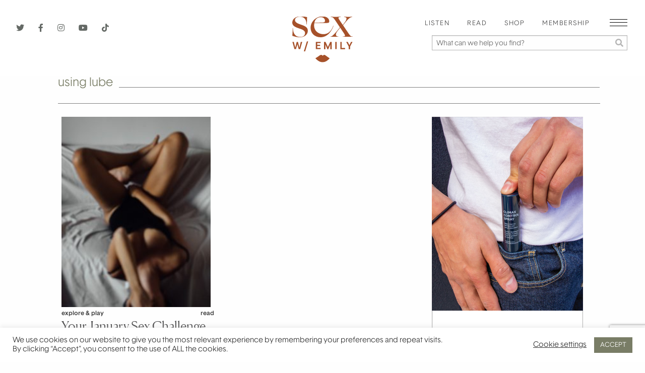

--- FILE ---
content_type: text/html; charset=utf-8
request_url: https://www.google.com/recaptcha/api2/anchor?ar=1&k=6LdyXmApAAAAAJxytgEZZ3D3fqfW41y-KIQeVVjh&co=aHR0cHM6Ly9zZXh3aXRoZW1pbHkuY29tOjQ0Mw..&hl=en&v=PoyoqOPhxBO7pBk68S4YbpHZ&size=invisible&anchor-ms=20000&execute-ms=30000&cb=frhwl13skn62
body_size: 48967
content:
<!DOCTYPE HTML><html dir="ltr" lang="en"><head><meta http-equiv="Content-Type" content="text/html; charset=UTF-8">
<meta http-equiv="X-UA-Compatible" content="IE=edge">
<title>reCAPTCHA</title>
<style type="text/css">
/* cyrillic-ext */
@font-face {
  font-family: 'Roboto';
  font-style: normal;
  font-weight: 400;
  font-stretch: 100%;
  src: url(//fonts.gstatic.com/s/roboto/v48/KFO7CnqEu92Fr1ME7kSn66aGLdTylUAMa3GUBHMdazTgWw.woff2) format('woff2');
  unicode-range: U+0460-052F, U+1C80-1C8A, U+20B4, U+2DE0-2DFF, U+A640-A69F, U+FE2E-FE2F;
}
/* cyrillic */
@font-face {
  font-family: 'Roboto';
  font-style: normal;
  font-weight: 400;
  font-stretch: 100%;
  src: url(//fonts.gstatic.com/s/roboto/v48/KFO7CnqEu92Fr1ME7kSn66aGLdTylUAMa3iUBHMdazTgWw.woff2) format('woff2');
  unicode-range: U+0301, U+0400-045F, U+0490-0491, U+04B0-04B1, U+2116;
}
/* greek-ext */
@font-face {
  font-family: 'Roboto';
  font-style: normal;
  font-weight: 400;
  font-stretch: 100%;
  src: url(//fonts.gstatic.com/s/roboto/v48/KFO7CnqEu92Fr1ME7kSn66aGLdTylUAMa3CUBHMdazTgWw.woff2) format('woff2');
  unicode-range: U+1F00-1FFF;
}
/* greek */
@font-face {
  font-family: 'Roboto';
  font-style: normal;
  font-weight: 400;
  font-stretch: 100%;
  src: url(//fonts.gstatic.com/s/roboto/v48/KFO7CnqEu92Fr1ME7kSn66aGLdTylUAMa3-UBHMdazTgWw.woff2) format('woff2');
  unicode-range: U+0370-0377, U+037A-037F, U+0384-038A, U+038C, U+038E-03A1, U+03A3-03FF;
}
/* math */
@font-face {
  font-family: 'Roboto';
  font-style: normal;
  font-weight: 400;
  font-stretch: 100%;
  src: url(//fonts.gstatic.com/s/roboto/v48/KFO7CnqEu92Fr1ME7kSn66aGLdTylUAMawCUBHMdazTgWw.woff2) format('woff2');
  unicode-range: U+0302-0303, U+0305, U+0307-0308, U+0310, U+0312, U+0315, U+031A, U+0326-0327, U+032C, U+032F-0330, U+0332-0333, U+0338, U+033A, U+0346, U+034D, U+0391-03A1, U+03A3-03A9, U+03B1-03C9, U+03D1, U+03D5-03D6, U+03F0-03F1, U+03F4-03F5, U+2016-2017, U+2034-2038, U+203C, U+2040, U+2043, U+2047, U+2050, U+2057, U+205F, U+2070-2071, U+2074-208E, U+2090-209C, U+20D0-20DC, U+20E1, U+20E5-20EF, U+2100-2112, U+2114-2115, U+2117-2121, U+2123-214F, U+2190, U+2192, U+2194-21AE, U+21B0-21E5, U+21F1-21F2, U+21F4-2211, U+2213-2214, U+2216-22FF, U+2308-230B, U+2310, U+2319, U+231C-2321, U+2336-237A, U+237C, U+2395, U+239B-23B7, U+23D0, U+23DC-23E1, U+2474-2475, U+25AF, U+25B3, U+25B7, U+25BD, U+25C1, U+25CA, U+25CC, U+25FB, U+266D-266F, U+27C0-27FF, U+2900-2AFF, U+2B0E-2B11, U+2B30-2B4C, U+2BFE, U+3030, U+FF5B, U+FF5D, U+1D400-1D7FF, U+1EE00-1EEFF;
}
/* symbols */
@font-face {
  font-family: 'Roboto';
  font-style: normal;
  font-weight: 400;
  font-stretch: 100%;
  src: url(//fonts.gstatic.com/s/roboto/v48/KFO7CnqEu92Fr1ME7kSn66aGLdTylUAMaxKUBHMdazTgWw.woff2) format('woff2');
  unicode-range: U+0001-000C, U+000E-001F, U+007F-009F, U+20DD-20E0, U+20E2-20E4, U+2150-218F, U+2190, U+2192, U+2194-2199, U+21AF, U+21E6-21F0, U+21F3, U+2218-2219, U+2299, U+22C4-22C6, U+2300-243F, U+2440-244A, U+2460-24FF, U+25A0-27BF, U+2800-28FF, U+2921-2922, U+2981, U+29BF, U+29EB, U+2B00-2BFF, U+4DC0-4DFF, U+FFF9-FFFB, U+10140-1018E, U+10190-1019C, U+101A0, U+101D0-101FD, U+102E0-102FB, U+10E60-10E7E, U+1D2C0-1D2D3, U+1D2E0-1D37F, U+1F000-1F0FF, U+1F100-1F1AD, U+1F1E6-1F1FF, U+1F30D-1F30F, U+1F315, U+1F31C, U+1F31E, U+1F320-1F32C, U+1F336, U+1F378, U+1F37D, U+1F382, U+1F393-1F39F, U+1F3A7-1F3A8, U+1F3AC-1F3AF, U+1F3C2, U+1F3C4-1F3C6, U+1F3CA-1F3CE, U+1F3D4-1F3E0, U+1F3ED, U+1F3F1-1F3F3, U+1F3F5-1F3F7, U+1F408, U+1F415, U+1F41F, U+1F426, U+1F43F, U+1F441-1F442, U+1F444, U+1F446-1F449, U+1F44C-1F44E, U+1F453, U+1F46A, U+1F47D, U+1F4A3, U+1F4B0, U+1F4B3, U+1F4B9, U+1F4BB, U+1F4BF, U+1F4C8-1F4CB, U+1F4D6, U+1F4DA, U+1F4DF, U+1F4E3-1F4E6, U+1F4EA-1F4ED, U+1F4F7, U+1F4F9-1F4FB, U+1F4FD-1F4FE, U+1F503, U+1F507-1F50B, U+1F50D, U+1F512-1F513, U+1F53E-1F54A, U+1F54F-1F5FA, U+1F610, U+1F650-1F67F, U+1F687, U+1F68D, U+1F691, U+1F694, U+1F698, U+1F6AD, U+1F6B2, U+1F6B9-1F6BA, U+1F6BC, U+1F6C6-1F6CF, U+1F6D3-1F6D7, U+1F6E0-1F6EA, U+1F6F0-1F6F3, U+1F6F7-1F6FC, U+1F700-1F7FF, U+1F800-1F80B, U+1F810-1F847, U+1F850-1F859, U+1F860-1F887, U+1F890-1F8AD, U+1F8B0-1F8BB, U+1F8C0-1F8C1, U+1F900-1F90B, U+1F93B, U+1F946, U+1F984, U+1F996, U+1F9E9, U+1FA00-1FA6F, U+1FA70-1FA7C, U+1FA80-1FA89, U+1FA8F-1FAC6, U+1FACE-1FADC, U+1FADF-1FAE9, U+1FAF0-1FAF8, U+1FB00-1FBFF;
}
/* vietnamese */
@font-face {
  font-family: 'Roboto';
  font-style: normal;
  font-weight: 400;
  font-stretch: 100%;
  src: url(//fonts.gstatic.com/s/roboto/v48/KFO7CnqEu92Fr1ME7kSn66aGLdTylUAMa3OUBHMdazTgWw.woff2) format('woff2');
  unicode-range: U+0102-0103, U+0110-0111, U+0128-0129, U+0168-0169, U+01A0-01A1, U+01AF-01B0, U+0300-0301, U+0303-0304, U+0308-0309, U+0323, U+0329, U+1EA0-1EF9, U+20AB;
}
/* latin-ext */
@font-face {
  font-family: 'Roboto';
  font-style: normal;
  font-weight: 400;
  font-stretch: 100%;
  src: url(//fonts.gstatic.com/s/roboto/v48/KFO7CnqEu92Fr1ME7kSn66aGLdTylUAMa3KUBHMdazTgWw.woff2) format('woff2');
  unicode-range: U+0100-02BA, U+02BD-02C5, U+02C7-02CC, U+02CE-02D7, U+02DD-02FF, U+0304, U+0308, U+0329, U+1D00-1DBF, U+1E00-1E9F, U+1EF2-1EFF, U+2020, U+20A0-20AB, U+20AD-20C0, U+2113, U+2C60-2C7F, U+A720-A7FF;
}
/* latin */
@font-face {
  font-family: 'Roboto';
  font-style: normal;
  font-weight: 400;
  font-stretch: 100%;
  src: url(//fonts.gstatic.com/s/roboto/v48/KFO7CnqEu92Fr1ME7kSn66aGLdTylUAMa3yUBHMdazQ.woff2) format('woff2');
  unicode-range: U+0000-00FF, U+0131, U+0152-0153, U+02BB-02BC, U+02C6, U+02DA, U+02DC, U+0304, U+0308, U+0329, U+2000-206F, U+20AC, U+2122, U+2191, U+2193, U+2212, U+2215, U+FEFF, U+FFFD;
}
/* cyrillic-ext */
@font-face {
  font-family: 'Roboto';
  font-style: normal;
  font-weight: 500;
  font-stretch: 100%;
  src: url(//fonts.gstatic.com/s/roboto/v48/KFO7CnqEu92Fr1ME7kSn66aGLdTylUAMa3GUBHMdazTgWw.woff2) format('woff2');
  unicode-range: U+0460-052F, U+1C80-1C8A, U+20B4, U+2DE0-2DFF, U+A640-A69F, U+FE2E-FE2F;
}
/* cyrillic */
@font-face {
  font-family: 'Roboto';
  font-style: normal;
  font-weight: 500;
  font-stretch: 100%;
  src: url(//fonts.gstatic.com/s/roboto/v48/KFO7CnqEu92Fr1ME7kSn66aGLdTylUAMa3iUBHMdazTgWw.woff2) format('woff2');
  unicode-range: U+0301, U+0400-045F, U+0490-0491, U+04B0-04B1, U+2116;
}
/* greek-ext */
@font-face {
  font-family: 'Roboto';
  font-style: normal;
  font-weight: 500;
  font-stretch: 100%;
  src: url(//fonts.gstatic.com/s/roboto/v48/KFO7CnqEu92Fr1ME7kSn66aGLdTylUAMa3CUBHMdazTgWw.woff2) format('woff2');
  unicode-range: U+1F00-1FFF;
}
/* greek */
@font-face {
  font-family: 'Roboto';
  font-style: normal;
  font-weight: 500;
  font-stretch: 100%;
  src: url(//fonts.gstatic.com/s/roboto/v48/KFO7CnqEu92Fr1ME7kSn66aGLdTylUAMa3-UBHMdazTgWw.woff2) format('woff2');
  unicode-range: U+0370-0377, U+037A-037F, U+0384-038A, U+038C, U+038E-03A1, U+03A3-03FF;
}
/* math */
@font-face {
  font-family: 'Roboto';
  font-style: normal;
  font-weight: 500;
  font-stretch: 100%;
  src: url(//fonts.gstatic.com/s/roboto/v48/KFO7CnqEu92Fr1ME7kSn66aGLdTylUAMawCUBHMdazTgWw.woff2) format('woff2');
  unicode-range: U+0302-0303, U+0305, U+0307-0308, U+0310, U+0312, U+0315, U+031A, U+0326-0327, U+032C, U+032F-0330, U+0332-0333, U+0338, U+033A, U+0346, U+034D, U+0391-03A1, U+03A3-03A9, U+03B1-03C9, U+03D1, U+03D5-03D6, U+03F0-03F1, U+03F4-03F5, U+2016-2017, U+2034-2038, U+203C, U+2040, U+2043, U+2047, U+2050, U+2057, U+205F, U+2070-2071, U+2074-208E, U+2090-209C, U+20D0-20DC, U+20E1, U+20E5-20EF, U+2100-2112, U+2114-2115, U+2117-2121, U+2123-214F, U+2190, U+2192, U+2194-21AE, U+21B0-21E5, U+21F1-21F2, U+21F4-2211, U+2213-2214, U+2216-22FF, U+2308-230B, U+2310, U+2319, U+231C-2321, U+2336-237A, U+237C, U+2395, U+239B-23B7, U+23D0, U+23DC-23E1, U+2474-2475, U+25AF, U+25B3, U+25B7, U+25BD, U+25C1, U+25CA, U+25CC, U+25FB, U+266D-266F, U+27C0-27FF, U+2900-2AFF, U+2B0E-2B11, U+2B30-2B4C, U+2BFE, U+3030, U+FF5B, U+FF5D, U+1D400-1D7FF, U+1EE00-1EEFF;
}
/* symbols */
@font-face {
  font-family: 'Roboto';
  font-style: normal;
  font-weight: 500;
  font-stretch: 100%;
  src: url(//fonts.gstatic.com/s/roboto/v48/KFO7CnqEu92Fr1ME7kSn66aGLdTylUAMaxKUBHMdazTgWw.woff2) format('woff2');
  unicode-range: U+0001-000C, U+000E-001F, U+007F-009F, U+20DD-20E0, U+20E2-20E4, U+2150-218F, U+2190, U+2192, U+2194-2199, U+21AF, U+21E6-21F0, U+21F3, U+2218-2219, U+2299, U+22C4-22C6, U+2300-243F, U+2440-244A, U+2460-24FF, U+25A0-27BF, U+2800-28FF, U+2921-2922, U+2981, U+29BF, U+29EB, U+2B00-2BFF, U+4DC0-4DFF, U+FFF9-FFFB, U+10140-1018E, U+10190-1019C, U+101A0, U+101D0-101FD, U+102E0-102FB, U+10E60-10E7E, U+1D2C0-1D2D3, U+1D2E0-1D37F, U+1F000-1F0FF, U+1F100-1F1AD, U+1F1E6-1F1FF, U+1F30D-1F30F, U+1F315, U+1F31C, U+1F31E, U+1F320-1F32C, U+1F336, U+1F378, U+1F37D, U+1F382, U+1F393-1F39F, U+1F3A7-1F3A8, U+1F3AC-1F3AF, U+1F3C2, U+1F3C4-1F3C6, U+1F3CA-1F3CE, U+1F3D4-1F3E0, U+1F3ED, U+1F3F1-1F3F3, U+1F3F5-1F3F7, U+1F408, U+1F415, U+1F41F, U+1F426, U+1F43F, U+1F441-1F442, U+1F444, U+1F446-1F449, U+1F44C-1F44E, U+1F453, U+1F46A, U+1F47D, U+1F4A3, U+1F4B0, U+1F4B3, U+1F4B9, U+1F4BB, U+1F4BF, U+1F4C8-1F4CB, U+1F4D6, U+1F4DA, U+1F4DF, U+1F4E3-1F4E6, U+1F4EA-1F4ED, U+1F4F7, U+1F4F9-1F4FB, U+1F4FD-1F4FE, U+1F503, U+1F507-1F50B, U+1F50D, U+1F512-1F513, U+1F53E-1F54A, U+1F54F-1F5FA, U+1F610, U+1F650-1F67F, U+1F687, U+1F68D, U+1F691, U+1F694, U+1F698, U+1F6AD, U+1F6B2, U+1F6B9-1F6BA, U+1F6BC, U+1F6C6-1F6CF, U+1F6D3-1F6D7, U+1F6E0-1F6EA, U+1F6F0-1F6F3, U+1F6F7-1F6FC, U+1F700-1F7FF, U+1F800-1F80B, U+1F810-1F847, U+1F850-1F859, U+1F860-1F887, U+1F890-1F8AD, U+1F8B0-1F8BB, U+1F8C0-1F8C1, U+1F900-1F90B, U+1F93B, U+1F946, U+1F984, U+1F996, U+1F9E9, U+1FA00-1FA6F, U+1FA70-1FA7C, U+1FA80-1FA89, U+1FA8F-1FAC6, U+1FACE-1FADC, U+1FADF-1FAE9, U+1FAF0-1FAF8, U+1FB00-1FBFF;
}
/* vietnamese */
@font-face {
  font-family: 'Roboto';
  font-style: normal;
  font-weight: 500;
  font-stretch: 100%;
  src: url(//fonts.gstatic.com/s/roboto/v48/KFO7CnqEu92Fr1ME7kSn66aGLdTylUAMa3OUBHMdazTgWw.woff2) format('woff2');
  unicode-range: U+0102-0103, U+0110-0111, U+0128-0129, U+0168-0169, U+01A0-01A1, U+01AF-01B0, U+0300-0301, U+0303-0304, U+0308-0309, U+0323, U+0329, U+1EA0-1EF9, U+20AB;
}
/* latin-ext */
@font-face {
  font-family: 'Roboto';
  font-style: normal;
  font-weight: 500;
  font-stretch: 100%;
  src: url(//fonts.gstatic.com/s/roboto/v48/KFO7CnqEu92Fr1ME7kSn66aGLdTylUAMa3KUBHMdazTgWw.woff2) format('woff2');
  unicode-range: U+0100-02BA, U+02BD-02C5, U+02C7-02CC, U+02CE-02D7, U+02DD-02FF, U+0304, U+0308, U+0329, U+1D00-1DBF, U+1E00-1E9F, U+1EF2-1EFF, U+2020, U+20A0-20AB, U+20AD-20C0, U+2113, U+2C60-2C7F, U+A720-A7FF;
}
/* latin */
@font-face {
  font-family: 'Roboto';
  font-style: normal;
  font-weight: 500;
  font-stretch: 100%;
  src: url(//fonts.gstatic.com/s/roboto/v48/KFO7CnqEu92Fr1ME7kSn66aGLdTylUAMa3yUBHMdazQ.woff2) format('woff2');
  unicode-range: U+0000-00FF, U+0131, U+0152-0153, U+02BB-02BC, U+02C6, U+02DA, U+02DC, U+0304, U+0308, U+0329, U+2000-206F, U+20AC, U+2122, U+2191, U+2193, U+2212, U+2215, U+FEFF, U+FFFD;
}
/* cyrillic-ext */
@font-face {
  font-family: 'Roboto';
  font-style: normal;
  font-weight: 900;
  font-stretch: 100%;
  src: url(//fonts.gstatic.com/s/roboto/v48/KFO7CnqEu92Fr1ME7kSn66aGLdTylUAMa3GUBHMdazTgWw.woff2) format('woff2');
  unicode-range: U+0460-052F, U+1C80-1C8A, U+20B4, U+2DE0-2DFF, U+A640-A69F, U+FE2E-FE2F;
}
/* cyrillic */
@font-face {
  font-family: 'Roboto';
  font-style: normal;
  font-weight: 900;
  font-stretch: 100%;
  src: url(//fonts.gstatic.com/s/roboto/v48/KFO7CnqEu92Fr1ME7kSn66aGLdTylUAMa3iUBHMdazTgWw.woff2) format('woff2');
  unicode-range: U+0301, U+0400-045F, U+0490-0491, U+04B0-04B1, U+2116;
}
/* greek-ext */
@font-face {
  font-family: 'Roboto';
  font-style: normal;
  font-weight: 900;
  font-stretch: 100%;
  src: url(//fonts.gstatic.com/s/roboto/v48/KFO7CnqEu92Fr1ME7kSn66aGLdTylUAMa3CUBHMdazTgWw.woff2) format('woff2');
  unicode-range: U+1F00-1FFF;
}
/* greek */
@font-face {
  font-family: 'Roboto';
  font-style: normal;
  font-weight: 900;
  font-stretch: 100%;
  src: url(//fonts.gstatic.com/s/roboto/v48/KFO7CnqEu92Fr1ME7kSn66aGLdTylUAMa3-UBHMdazTgWw.woff2) format('woff2');
  unicode-range: U+0370-0377, U+037A-037F, U+0384-038A, U+038C, U+038E-03A1, U+03A3-03FF;
}
/* math */
@font-face {
  font-family: 'Roboto';
  font-style: normal;
  font-weight: 900;
  font-stretch: 100%;
  src: url(//fonts.gstatic.com/s/roboto/v48/KFO7CnqEu92Fr1ME7kSn66aGLdTylUAMawCUBHMdazTgWw.woff2) format('woff2');
  unicode-range: U+0302-0303, U+0305, U+0307-0308, U+0310, U+0312, U+0315, U+031A, U+0326-0327, U+032C, U+032F-0330, U+0332-0333, U+0338, U+033A, U+0346, U+034D, U+0391-03A1, U+03A3-03A9, U+03B1-03C9, U+03D1, U+03D5-03D6, U+03F0-03F1, U+03F4-03F5, U+2016-2017, U+2034-2038, U+203C, U+2040, U+2043, U+2047, U+2050, U+2057, U+205F, U+2070-2071, U+2074-208E, U+2090-209C, U+20D0-20DC, U+20E1, U+20E5-20EF, U+2100-2112, U+2114-2115, U+2117-2121, U+2123-214F, U+2190, U+2192, U+2194-21AE, U+21B0-21E5, U+21F1-21F2, U+21F4-2211, U+2213-2214, U+2216-22FF, U+2308-230B, U+2310, U+2319, U+231C-2321, U+2336-237A, U+237C, U+2395, U+239B-23B7, U+23D0, U+23DC-23E1, U+2474-2475, U+25AF, U+25B3, U+25B7, U+25BD, U+25C1, U+25CA, U+25CC, U+25FB, U+266D-266F, U+27C0-27FF, U+2900-2AFF, U+2B0E-2B11, U+2B30-2B4C, U+2BFE, U+3030, U+FF5B, U+FF5D, U+1D400-1D7FF, U+1EE00-1EEFF;
}
/* symbols */
@font-face {
  font-family: 'Roboto';
  font-style: normal;
  font-weight: 900;
  font-stretch: 100%;
  src: url(//fonts.gstatic.com/s/roboto/v48/KFO7CnqEu92Fr1ME7kSn66aGLdTylUAMaxKUBHMdazTgWw.woff2) format('woff2');
  unicode-range: U+0001-000C, U+000E-001F, U+007F-009F, U+20DD-20E0, U+20E2-20E4, U+2150-218F, U+2190, U+2192, U+2194-2199, U+21AF, U+21E6-21F0, U+21F3, U+2218-2219, U+2299, U+22C4-22C6, U+2300-243F, U+2440-244A, U+2460-24FF, U+25A0-27BF, U+2800-28FF, U+2921-2922, U+2981, U+29BF, U+29EB, U+2B00-2BFF, U+4DC0-4DFF, U+FFF9-FFFB, U+10140-1018E, U+10190-1019C, U+101A0, U+101D0-101FD, U+102E0-102FB, U+10E60-10E7E, U+1D2C0-1D2D3, U+1D2E0-1D37F, U+1F000-1F0FF, U+1F100-1F1AD, U+1F1E6-1F1FF, U+1F30D-1F30F, U+1F315, U+1F31C, U+1F31E, U+1F320-1F32C, U+1F336, U+1F378, U+1F37D, U+1F382, U+1F393-1F39F, U+1F3A7-1F3A8, U+1F3AC-1F3AF, U+1F3C2, U+1F3C4-1F3C6, U+1F3CA-1F3CE, U+1F3D4-1F3E0, U+1F3ED, U+1F3F1-1F3F3, U+1F3F5-1F3F7, U+1F408, U+1F415, U+1F41F, U+1F426, U+1F43F, U+1F441-1F442, U+1F444, U+1F446-1F449, U+1F44C-1F44E, U+1F453, U+1F46A, U+1F47D, U+1F4A3, U+1F4B0, U+1F4B3, U+1F4B9, U+1F4BB, U+1F4BF, U+1F4C8-1F4CB, U+1F4D6, U+1F4DA, U+1F4DF, U+1F4E3-1F4E6, U+1F4EA-1F4ED, U+1F4F7, U+1F4F9-1F4FB, U+1F4FD-1F4FE, U+1F503, U+1F507-1F50B, U+1F50D, U+1F512-1F513, U+1F53E-1F54A, U+1F54F-1F5FA, U+1F610, U+1F650-1F67F, U+1F687, U+1F68D, U+1F691, U+1F694, U+1F698, U+1F6AD, U+1F6B2, U+1F6B9-1F6BA, U+1F6BC, U+1F6C6-1F6CF, U+1F6D3-1F6D7, U+1F6E0-1F6EA, U+1F6F0-1F6F3, U+1F6F7-1F6FC, U+1F700-1F7FF, U+1F800-1F80B, U+1F810-1F847, U+1F850-1F859, U+1F860-1F887, U+1F890-1F8AD, U+1F8B0-1F8BB, U+1F8C0-1F8C1, U+1F900-1F90B, U+1F93B, U+1F946, U+1F984, U+1F996, U+1F9E9, U+1FA00-1FA6F, U+1FA70-1FA7C, U+1FA80-1FA89, U+1FA8F-1FAC6, U+1FACE-1FADC, U+1FADF-1FAE9, U+1FAF0-1FAF8, U+1FB00-1FBFF;
}
/* vietnamese */
@font-face {
  font-family: 'Roboto';
  font-style: normal;
  font-weight: 900;
  font-stretch: 100%;
  src: url(//fonts.gstatic.com/s/roboto/v48/KFO7CnqEu92Fr1ME7kSn66aGLdTylUAMa3OUBHMdazTgWw.woff2) format('woff2');
  unicode-range: U+0102-0103, U+0110-0111, U+0128-0129, U+0168-0169, U+01A0-01A1, U+01AF-01B0, U+0300-0301, U+0303-0304, U+0308-0309, U+0323, U+0329, U+1EA0-1EF9, U+20AB;
}
/* latin-ext */
@font-face {
  font-family: 'Roboto';
  font-style: normal;
  font-weight: 900;
  font-stretch: 100%;
  src: url(//fonts.gstatic.com/s/roboto/v48/KFO7CnqEu92Fr1ME7kSn66aGLdTylUAMa3KUBHMdazTgWw.woff2) format('woff2');
  unicode-range: U+0100-02BA, U+02BD-02C5, U+02C7-02CC, U+02CE-02D7, U+02DD-02FF, U+0304, U+0308, U+0329, U+1D00-1DBF, U+1E00-1E9F, U+1EF2-1EFF, U+2020, U+20A0-20AB, U+20AD-20C0, U+2113, U+2C60-2C7F, U+A720-A7FF;
}
/* latin */
@font-face {
  font-family: 'Roboto';
  font-style: normal;
  font-weight: 900;
  font-stretch: 100%;
  src: url(//fonts.gstatic.com/s/roboto/v48/KFO7CnqEu92Fr1ME7kSn66aGLdTylUAMa3yUBHMdazQ.woff2) format('woff2');
  unicode-range: U+0000-00FF, U+0131, U+0152-0153, U+02BB-02BC, U+02C6, U+02DA, U+02DC, U+0304, U+0308, U+0329, U+2000-206F, U+20AC, U+2122, U+2191, U+2193, U+2212, U+2215, U+FEFF, U+FFFD;
}

</style>
<link rel="stylesheet" type="text/css" href="https://www.gstatic.com/recaptcha/releases/PoyoqOPhxBO7pBk68S4YbpHZ/styles__ltr.css">
<script nonce="_fxlBxWTgge2VAzjBMSSkQ" type="text/javascript">window['__recaptcha_api'] = 'https://www.google.com/recaptcha/api2/';</script>
<script type="text/javascript" src="https://www.gstatic.com/recaptcha/releases/PoyoqOPhxBO7pBk68S4YbpHZ/recaptcha__en.js" nonce="_fxlBxWTgge2VAzjBMSSkQ">
      
    </script></head>
<body><div id="rc-anchor-alert" class="rc-anchor-alert"></div>
<input type="hidden" id="recaptcha-token" value="[base64]">
<script type="text/javascript" nonce="_fxlBxWTgge2VAzjBMSSkQ">
      recaptcha.anchor.Main.init("[\x22ainput\x22,[\x22bgdata\x22,\x22\x22,\[base64]/[base64]/bmV3IFpbdF0obVswXSk6Sz09Mj9uZXcgWlt0XShtWzBdLG1bMV0pOks9PTM/bmV3IFpbdF0obVswXSxtWzFdLG1bMl0pOks9PTQ/[base64]/[base64]/[base64]/[base64]/[base64]/[base64]/[base64]/[base64]/[base64]/[base64]/[base64]/[base64]/[base64]/[base64]\\u003d\\u003d\x22,\[base64]\\u003d\\u003d\x22,\[base64]/[base64]/w4fDm8KEwqvChEZ4wrsvBsKSw5IVwrxBwpzCsj7DnsOAfgXCqMORe33Du8OUfVpuEMOYacK9wpHCrMOSw4/DhU4yP07DocKawr16wpvDlW7Cp8K+w5DDucOtwqMRw6jDvsKaTDPDiQhVNyHDqglbw4pRHGnDozvCgcKgezHDi8KtwpQXHzBHC8OeK8KJw53DpMK7wrPCtmw5VkLCrsOEO8KPwrNZe3LCj8KgwqvDsxAbRBjDncOHRsKNwqrCuTFOwrp4wp7CsMONZMOsw4/CuGTCiTEJw6DDmBxqwr3DhcK/wrDCncKqSsOgwpzCmkTCkFrCn2F1w4PDjnrCjMKuAnY4QMOgw5DDuxh9NSXDm8O+HMKRwpvDhyTDjcO7K8OUPmJVRcOiR8OgbCMYXsOcH8KQwoHCiMK7wrHDvQROw7RHw6/DhMO5OMKfdcKuDcOOKMOeZ8K7w4DDvX3CgmfDqm5uK8KMw5zCk8Obwo7Du8KwTcOTwoPDt3IRNjrCuw3DmxNCE8KSw5bDiyrDt3YVPMO1wqtbwq12UhbChEs5csKewp3Ci8Oqw4Fae8KVPcK4w7xAwoc/wqHDs8KQwo0NeXbCocKowrI0woMSEcOhZMKxw53DshErSsOAGcKiw5DDhsOBRCxUw5PDjSbDjTXCnS9OBEMaOgbDj8OSMxQDwrHChF3Ci2zCjMKmworDpMK6bT/CsAvChDNedmvCqWHCsAbCrMOILQ/DtcKOw47DpXBXw5tBw6LCgBTChcKCL8OSw4jDssOuwqPCqgVZw47DuA1/w5rCtsOQwoLCml1iwoHCrW/CrcKMB8K6wpHCnV8FwqheaHrCl8KlwpocwrdcSXVyw5DDqFtxwpsiw5LDgiISESlLw7oawr3CvlwQw5x/w5LDmg3Ds8OPEsObw6vDt8KJUsOew5UBe8KwwrIqwqIxw7jDlMOYHy4IwprCssOVwq0+w4DCg1bDuMK5GB7Dti91w6PChMK3w4puw7ZoQcKvRzx5AFhNdsKnRMKiwr1PfzHCnMKNWV/CssOLwrjCq8KEw48pZsKdAMORI8OKamQUw7kJN3vCqsKQw6wlw6M3WxRhwqnDsT7DkcOFw79rw78zEcKGKsKXwqIBw4BSwrbDsCjDksKsbj5awpvDhxbChD3DmA/DpkPDnznCkcOIwodgUsOsfXB7FcKPYsKXGmxVFC/CpRbDgsKNw7fCsyp6wpwSViAuw6xLwpt8wpjCqFrCnGxBw7MuZk3CtsKZw4rCncOXHmx3W8KLAnsswq15acOMRsKsU8K2woR0w7DDp8K1w6MMw4pdfMKkw7DConXDgh5Nw7rChsOAZMKBwoVCJ03CojTCn8K2HsOQCMK3ATHDpFI9IcKzw63ClsOBwrh0w5/CpsKTJcOOZ1tZJsKzPSZFW3DCk8K9w6Y2wpzDmCLDtsKOU8K5w586asKTw47CgsK+RCfDvnrCo8KgXcOzw4/CrA/CoREKDMOkdcKUwr/[base64]/CgUTDq8Kef3hwWsOyTVZVw5vDgMO6w7rDoTZ8wrQ8w4ZIwrbDkMKnQmgfw5zDh8Oce8OFw4BIKD/CusOCLypZw4pdQsKswq3DgmbClHXCsMKbB0XDkcOXw5HDlsOENUTCscOGw7cWRmnCo8KGwrh7wrbCrHtQYHfDuyzClsOoWS/CocK/B15RF8OzAMKnK8Otwpouw4rCtQ5xHsKNFcOaEcKmNMODYxTCgWfCgm/DtcKgLsOwOcKfw4dNX8KkTsOawpoLwqk+KHQbTMOUXwjCp8KGwqPDnMKow6jCksO7GcKpSMO0XMOkFcOqwr52wrLCmgzCsE9KTV7ChsKzSVjDiCIgWErDsUMuwqMpJ8KDfV/CpQdEwrEFwr3CkifDjcOZw7Zmw4Qnw7YTWR/DlcOwwq9sd2xHwpbChybChcOKCsOTU8OUwrDCtzxDNwNDdB/CtXTDtw7Dk2PDgXkIZyEfZMKrFBXCvE/CsTXDoMKpw5HDgsOvCsKOwpouEMOtGsOiwonCpUjChzZBFMK7wpcxKkBlTkoNOMOoYGTDhcOew7EBw7ZvwqVfLCfDrTXCr8OMw7bCj3Q7w6PCrQ1Vw63Dnz7DiSYdHRLDuMK1w4bCmMKRwot4w7vDtxLCksOnw7LChD/CggLDtcOSUx0zOcOAwpx8wpPDi1p7w65+wq1sHcKUw7UVbXzCg8KOwoNFwqMOScOqPcKNwrVnwpccw69Yw4zCnCLCr8OVU1LDhCBKw5jCmMOEw5RYLjvDksKmwrVww5RRXj3Cv0pew4bDh2IOw7Buw5rCpUzDvMKEYEI4wrEVwpk6acOhw757wo/[base64]/DrhlXXRvDgCQpw4Nuwro6KwctBVTDiMOPwrR4a8OADEBQNsKNcWJcwqYqw4DDq1dRQzfDowPDnsKaN8KowqXCqGlvYsOnwpFcbcKIOijDhH0NP2lUK1/Cq8KYwoXDt8KdwpzDr8OJRsKBAkkfwqfCpUBjwqoYf8KRZVvCg8KXwo3Cq8O9w5bDlMOkNMKUHcOZw6TCm23CgMKYw6p0Sltqw4TDqsOPa8OLFsKTB8K9wpwjFkw0Eg5OY2nDvzfDqn7Ci8Kuwq/CgUTDjMO2ZcOWYcORGWs2wqgpQ1kvwqFKw67ClsOAwoVbZXfDlcOEw4zCvmvDqsOtwqRpQMOcwqJrC8OsdyLCuylmwqp3Zn7DuCzCtS/[base64]/Dl8Onw7bCvMOXw7bCncOwwprDrT/Dmmo+wopGw7bDjsKwwqXDkcOKwo3ChyHDlcOvC2hLQStyw6jDmHPDqMKJbsO0KsO4w4XCnMODE8K/w5vCtUrDh8OETcK0YA3CpVFDwq5bwqQmUcOLwqHCohQIwotVSBFswoPCp0DDvsK/YcOFw6fDnSR7UAbDixZkam7DgG14wq0ybMKcwrQtU8ODw4kFwoljE8K2BMO2wqfDmsKMw4kFClrDnlfDi2gneX06w4Ajwq/[base64]/DjgfDlsOBw7Bfw7QvZcO2w7ZMw7NPwrjDncOPwrc5PiEuwqvDt8KjI8KwVg7DhG58wr3CgMKZw7EeCSBow5rDpMOAThxFwrTDu8KmQsOuw4HDkHlaWkXCvMOwK8Kxw4/DmgPCi8O8w6PCocOAWgNCa8KfwpkzwoTCg8OywozCpjXCj8KkwrE1UcOowq17BsOHwpN1CsK0DcKbw6tXHcKZAsOpwpPDqFA5w49gwo08wqgBA8O/w5RQw5Anw6tbwr/CoMOIwq1AC1rDrcKqw64YZcKDw4A9woQtw6bCt2fCoFxywovCkcOow695w5cSLMKZZMKYw4bCnTPCqU/DuXXDscK2fcOXQcKfJMKOEsOJw4tzw7nCu8KswqzCjcKEw53CtMO9Qzg3w4hTcMO8JhTDhMKUTWbDoG4TS8KgGcK+TMKjwodVw4gMwoBww5xsFHErXxjCvnU+wqfDhcKVYjfDtAPDgsKHw4hbwp/DhHnDnsOTHsOHZEACOsOKEsKLBT7DrmLDmVZLQMKGw5fDvsK1wr7CkyTDncO9w6HDhEfChgNDwqA2w7wMwoBbw7DDocK9w6XDlMONwqA9QzxyDn/CpsOcwqEFTcOXak4hw4ETwqXDksKswr4cw7p8wpXCsMO7wpjCq8OLw5ADDk/DukTCmEM4w5onw45lw4XDrB9pwoBadsKKa8OywprCiBtVXMKEPsOOwpRiw6J/[base64]/CisO6egDClTpCw6QsKcO5w7HDmXzCl8KBPkDCtMOnW0TCn8KyYS3ClhXDn0weV8KNw6Qcw4/DjwvCo8KuwqTDn8KGd8OhwrppwofDi8OzwphfwqTCmcKjcsOewpYRV8OAVitSw4bCtcKEwowGFF7DhE7Cri0HYgRDw5bCuMOxwoDCsMK0BMKkw7PDr2UeGMKjwp9kwq/CmsKSFUzCkMK3w5vDmDAYw6zDmXhqwqNmFMK3wqILPMOtdsKHIsOqKsKQw4/[base64]/CvgbDscKpDcO5B8K4w7XDoMK/[base64]/DuMOhwotubRXDq8KvDgjCqsKbRSLCosKSwpJ7w4LDk2rDhgFnw5kGT8O8wqxJw5h0DMOcIFEXZCoJfsOJFVMfXMOGw7shamfDhk/CsSQRcQ1Bw7LCrMKQEMKEwqBMQ8Kqw7M7KDPCjX7Do1lMwo0ww53CjUfDmMKvw6PDiynCnmbCiQsaOcO3WsKCwqw9Z3vDlMKwNMKOwrfCjQ4Iw6nDr8KzOwFmwp4tecK5w5EDw5TDgXnCpXfDki/DiF9uwoJjCzLDtDfDucK8wp5MXRPCnsOjTi5Yw6DDiMKJw57DqUhOdsKCwodfw6MuOsOJL8OmZsK5woYKAsOBAMOxaMO5woDCr8KecBYAWht9MVpCw6JVwpHDmsK2OMOsbwzDmsKxQlw0SMKDWcKPw4fCnsOHWCR/[base64]/[base64]/ChcOlYXMJWcKtZAsRw4kJWURGwooowpfCq8K5w6fDu8KLfXYVw6PDlcOCwrB+DcKvZS7CkMOewosSwoggEyLDvsKhfCd8BC/DjgPCo1wIw6AFwqgiGsOrw59ObsOywooZYMKHwpdIGlJFPBx0w5HDhiY7X0jCpkY5EcKNeQ8iHkhKXxdQEMOSw7XCoMKpw4B0w4YkY8OiHMOVwql9wrHDn8O+b1JzNwnDpsKYw5kLWMO1wo3CqnBZw7/Dvz3CqMKnC8Kww6FCLkg0JAsfwo96VifDv8KrJcOEWMKBQMKqwpfDmcOsakt1OkPCo8OREFPDmXfDrw1Aw51KB8OMwoJWw4XCtV8xw7/Dp8Oew7JZPMKfwpjCnVXDpMO5w7hMWAsIwrzCqcK+wrzCtGc2Vng3LGPCtcK+wqDCqMOjwr1Ww5cDw7/Ct8Ocw5F9b2XCkmvDo29TcUrDusKoHsOGM1Vtw6/DgWAEeBLCssKVwpkTQcO2bAl7HkluwrdEwqzDusOLw4/DhDgOw5DCgMOCw4fCuBh1QDNhwpTDij9Bwo1YCcKHZMOEZztPw7XDgcOGDDluaAbCuMO9Zg/CrMOkRjNwSCYsw58GC1jDq8KbRMKwwr5lwoTDgMKYehPCiDxzSSdDAMKEw4XDi37CnsKVw4I1fxZxwo1PPMKRKsOTwrZ7TH4Xa8OFwoQfGHlaHQzDsTPCqMOTIcOww5Muw4ZKc8O9w7wzccOrwoU4FC/[base64]/Cv8OQw4bCqcKDwofCoMKXFcOqdSHClHfCpcOPQsOAwpcDVndqFinCpxwzdX/Cr2o6wq8WblNtAMKowrPDgcO4wrjChELDiHTDn0hQbsKWSMKaw5oPHmnDmg5sw6hlw5vCnCptwqHCgiXDknheWDPDtn/DtDt6w4ADSMKbCMKhFW7DicOQwq/CvcKHwqzDjMOTH8K2Q8ODwqVOwozDhsOcwq4Bwr7DsMK1TH/CpzkWwovClSTDqGnChsKEwoUww7vCgmHDjgN3KsO1w5TCtcOQHF/Ci8OZwqcWw4XCiDnCgcO7fMOrw7TDk8KRwpkjPsO6OsKSw5/[base64]/[base64]/DlWZzFjxzRsK4GXvCtsO9TFJKw6jCusK7w5h/Dz/ClnvCmcO7BsK7Yh/CkkpGw4YQTHfDrMOkA8KjAVkgO8K7A0drwoAKw5zCpMO3RR3CnVcZwr3Cs8O7wr4CwoTCqsOZwqfDt1rDvyVSwrHCocO+wqI4CX1Fw7hiw5s3w6XCsitQTQHDiiTCkzMtLl0Ud8KoRWdSwp5uSVp1XyfCjVU5wpHCncKvw6JyQBbDtkkkw75Aw5/CrRBJXsKeW2l/[base64]/UsOvYTFrfW3DhMOtM8OjJ8OBY8KAw7zCucOew4UYw54fw6LCk3VAahx7wpjDjcK4wrEQwqA0cCA2wo3DvkbDssOqfU7Cn8OVw6jCkQbCjlTDlMKYE8OEY8OZTMKcwrxMwrsKMEvCkcOxU8OeNQZ/[base64]/woQVwpnCtMOmw5gYPF9kZinDm8KlCxTCi8K1w5bCt8KYw4wVKcOWcGttfgbDr8Oowpd/P1fCr8K8wpBGbEBmwpEDSRnCvQjDt3oPw6/CvV3ClMKhQsK4w749w5EHVz4YYyx5w63Dkj5Pw7zCmA3CkShuZDTCgcOcMUDCjMOvY8OywphZwqHCuHF/[base64]/DmWISKsOUwoVTNcOxw45Pw6hIwobDi8Okwo/[base64]/DmMKMwqJUw6vChMO+fAIewr1NwqPCk2rDicO+w6ZgQMK6w7ccVsKvw5twwrMTJGTCvsORX8OaD8KBwqbDtMOXwqIufGQDw53DoXteQ3rCmcOaMTpHwq/Dq8KvwoQgTcOaEmJ2HMKeBsOKwqfClcOvLcKLwpvDi8K9b8KNNMOjQC1xwrAUeScuQMONJ0RaWDnCn8Kow5E1cWlVOcKNw4fCjwwCLAJrCMK3w5zCs8KywqjDnsKoE8O8w4nDt8KOVn7Co8O6w6fCn8KNwrdRYsOewr/CgGvDhCLCmcOew5jDkHXDqS4SLG4vw4UKBMOXIsK/w6Ndwrw7wqzCisORw6wyw6nDnXsBw7g7TsKgKznDgwxiw4pkwrdNZRHDiwoYwopMaMOgwpdaJ8OhwodSw5pJbsOfbHAnD8KnNsKeZ1h3w6ZQXVvDoMKMA8Ouw43DsyfCuH7DksOcw7bDqQEyZMK5wpDCs8ONM8OUw7F2wq3Dq8O/aMK5asO0w6LDusOdOHAfwoZiB8KGH8OWw5XCisK/UBZtRMOOTcORw78uwp7CssOgYMKEWMKaQkXDi8K7w7Z6U8KGMRR5HcKWw6Ntw7YRb8OeYsOcwopYwoYgw7bDqsOsYxTDhMOHwp0xE2fDh8OWV8KlN1nCtBTCtcOhRC0OCsK4a8KvWQJ3dMOdVMOkbcKaEcOFM1ERJ38PT8KKIxYLOTPCokgxwpkAVwQdXMODQ3/Ck2hew5hfwqdeJy9Owp3Ch8O1JDNwwptcw71Xw6DDnybDvXnDvsKveCTCvTjCvsOSJsO/w64EYsO2MCPDocODw5TCg2vDnEPDhVwOwozCl03Dh8OzQcOoQ2duPGzCvsKJwrg7w4R+w7oSwo3DgcKjdcKKUsKqwqo4WyZFbcOUZF4SwokuME8/woc7wrBAFhgSKQ9WwrfDljvDmHrDi8OcwrF6w6nDhRvDosOJE3jDk2x6wpDChDlOTz3CmAxkw4DDmlUywoXCncOLw5bDsS/[base64]/w4sdw5zCs8KFwpXDmgvCg8OiAy7DoXnDoSvDhz7CnMOiK8OgEcOgw6HCmMK6MDbCgMOmw7Q7TW3CqcKie8KVC8KNZ8K2QEPCkkzDmw/DszM8BW1fUnsmw5Yuw4fCnC7DrcKqS2EKHy/[base64]/Di1Inw4dEwoRJZcO6MMO2asKSwpBVw7PCp1x8wq/DqAJFw6Yow4hjAMO7w6o6E8KOB8OUwpl6CMKWe2rCtA/CqcKnw4knKMK5wozDonbDksOCaMKlBcKpwpwJNWBdwoVkwp/CrcOGwrMBw6ErbjQgByTDt8KnVcKDw6LDqMKqw7FIwr0CBMKPR3rCssK9w7HChcOrwoYgGcKecQzClsOywrnDpEt+IsOCJyTDsUjCqMOyOXw5w5ldI8OQwpnCniJELGtnwrHCthbDt8Krw67CuzTCucO9dz7DtmZrw5B8w6PDiGvDisKNw5/Cn8KsYx96UsOWDUMWw6vCqMOQSzJ0w4A9wr3DvsKHOkQdPcOkwoNfOsKtNgo/w6LDrMKfwoZMTMOna8KUwoYxw78tfMO/w5kfw4vCgcOiNmPCnMKaw6xPwqBgw4vCoMKRbntBGMO1LcKJEmnDhw/DmcKwwpQqw5J9w4fCgxcUQFjDssKywo7Dk8OjwrjClRcaImo4wpsnw4DCtWFbLXnDsiTDtcORwpnDm2vDj8K1EE7DgsO+GS/Dl8Kkw5FDZsKMw6jCjHLCosOPLsKVJ8OPw5/DlxTDjsOTHsKOw4LDkk0Mw6xRSsOKwpPDvko4woQcwo3CqH/Dg3giw7vCjljDvwE9EcKrMgjCp3VKYcKGDX0/BsKfNcKjSQ7ChDjDiMOHXElYw6hBwrEyMcKHw4TDtMKuc3nCtsO1w6Rcw7Arw593VQ/[base64]/DrcKyU39Kw4jCvmMqw783BB4dwpXDtMOqwrfDlcKbZ8ODwrvCi8OBA8O+F8OfQsOhwqwHFsK4acKJUsOSGVnCm07Co1DCiMOYZBHCicKVW2vCqMOgEMKNFMKCCsOrw4HCn3HDocKxwrkyNcO9KcKAPhlRYMOQw7fCjsKSw4Yvwp3DmzHCuMOXHijCgsKxJl0/[base64]/w5wJw5hST2XDul1zexbCtMO5woHDu0Vawrhfw4wUwrDDo8KkTsKkYVjDlMKow5rDqcOdHcKBZzPDgwd8RsKUcHwZw6XDt17Di8OWwpUkKgEIwo4lw6HCi8KawpzDicKuw7oHJ8OHw7dowqLDhsOQIsKEwoEAE1TCr0PCkMObw7/[base64]/w6wfw6xXAjnCosK0WD/DjwDCvwXCusK1K8KEw6gbwonDvz5yPzkLw4dkwrsAZ8O3XEnDvUJCZGzDrcKUwp9gRcKDWcK4woUhf8O7w6luLH8fwprDpsKBPVXDrsOAwofDpcK9UCUKw7ZKOyZYOi/DvSlTeFxnwq3Dh2tnd2ZwbMO9wrrDrcKhworDoXZTPjvCgsK8I8KWPcOpw5/[base64]/[base64]/CvjHDmUd1w4fDsQgfJ8OYwoU3w6PCmh/DrlLDgsKjwow4GG8XF8OPVhnDncObBjDCgMOdw7dhw60IOMOrw4VVQMO/bgglbcOVwpfDnGBmw6/CgSrCvk/DqnjDqsObwqNCw5DChTXDqAV+w4sfw5/[base64]/FsOJbsO0wq42RcOBwoswRSYQwoB2D0lpwq8FZcOKwrnDihzDtcKtwrfCnxDCkx/Ck8OGVsOMesKGwqMwwrInOsKkwrAlY8KYwr8yw4PDgjPDk0lucj3DgiYfJMKGwrjDisOPdmvCjnxCwrwzw5Y3wrTCti8ND2vDn8OSw5ELwrLDusKHw6FNdUlJwojDscONwpXDkcKUw7sIfMK/worDusKhbsKmdcOmLEZzP8OBwpPChQ8Rw6bDp2IgwpBfw5zDi2RIT8KxXMK0XsOKZcO2w5wFDsOUNATDmcOVHsK4w78GdlzDtsK8wr/DrDvDiiwKc2xPGXULwo7DoUHDkg3DtcOhHFfDrwLDhkbChg/ClsKNwr8Sw5gQcUNaw7fCmFMow4/[base64]/V8O+RkESf1jDmU4pCWrCqk5AR8OWwqAKQBQQVTzDnsOGBAxawofDqATDuMK+w641JlPDk8OwEy7Dunw+Z8KaUkAfw63Ds0HDhsKcw4IFw6A+L8OJVGPCq8KUwrt2UhnDuMOScSTDisKXaMO3wrvCqCwNwp/[base64]/fl7CrX/DvsKIF8Kuw5/CjEnDlMOtMMKXCcKJe1lSw5sLHsK6D8OXF8KRw7rDtSHDuMK6w481JsOlFkLDvERSwpoTF8O/GA5+QMKIwoBcVFjCh2jDnnPCs1PCmGpAwptQw4PDhz7CvCcIwqksw6DCqx/Cu8OKDADCtFPClsOSwoPDvsKQTz/DrsK+w68BwpzDocOjw7XDozxGHSAawpFqw4kwJSHCoTQow6jChcOfEBAHL8KTwrrCpSYEwpBhAMOOwpgKG3/CqknCm8OIYMOSCn4UHMKhwpgHwrzChz5aAlIhIBk8wprDr11lw4AjwrsYOmrDrcKIwo3DtwVHVMOvHcKJwpMaB2B4wpAfPsKBW8KpOipxYmrCrcKPwprDisOBecOfwrbChwp7w6LDusOPfMOHwpdrw5/CnD0mwrnDrMO1csO3AsKPwq3CsMKYOcO3wrBDwrjCs8KJdgYlwrXCmEFaw4FbETBmwrLDpXLCl2zDmMO4Uy/CmcOaSmVoXCQ1w7ItKx8NUcO9R1RWEEgJNhB/[base64]/worCi8KpwpXDhcKJcMK2w6/CnMOMw4rCoMOvw6YewqlHTzovMsKlw4XDtsOeElEFSF0Bw7EOGyHDr8OWPMObw4fCicOpw73Dn8OjHcOWGivDu8KVO8OKRTvCtMKRwoR9wpHDsMO8w4DDuj3CpV/DkMKTSADDiAbDqUtfwp/CsMK2wr4YwpPDjcKGKcK1w77CpcKgwpYpRMKHw57CmgPDlGHCrHrDnEDCo8KzT8Kaw57CnMKbwpvDncO3w6/DgEXCg8OAAcO4fgLCk8OBI8KowpIeJ29aD8Oic8KYdAIrXG/DpsKWwq/CjcO1wrsuw61TBATChWHDjGTCr8OqwoXDnVNJwqduUmVvw73DsAHDgSFhHnzDmjNtw7jDvi3Cv8K+worDjDvClcOtw6Rvw4cpwq9cw7zDk8OUw43Ckz5oTwleZCI/wrjDq8O6wrfCusKGw7DDnkPCtUgkbQJoEcKTOlzDqCwbwrLCrsKHMMOxwqNeBMKvwozCvcKVwqwLw7XDp8K9w6vDsMOhVsKBc2vCisKuw5zCqB7CvwnDscKpwp7DpzQXwoQZw6xLwpDClMOhOSJnWUXDh8O7LCLCssKhw4TCgkg1w6DDj1PDs8O5wq/CgHrCsWs1AV4gwpLDqUbDuWJCUMOVwogmAyXDvhUJe8KKw4fDnHtewqTCt8KQRQbCkVTDhcKjYcOUe0nDrMOGHzIvAkkgfHJxwpPCtl3ChhoAwqnClh/DnHU4UsOBwoPCgRnCgUoRw67CnsO7MBfCkcOAUcO4MHkaZW/[base64]/DjknClRw2G8Kfb8KqwqdDw75jMiPCtRV5woJTB8O6Dw5Ew4V9wqtVw5Niw7fDmMOWw5rDqcKWwqIPw590w4bDo8KEXhjCtsOhasOxw64VFsKZCzZrw41aw4HDlMK/b1w7wrUNworDh3wVw4MLFgddf8KPLDPChsK/[base64]/Dg8Oiw6LDoMKrwrPCsk9TbFDCoF1dUcKew57CjcKSwofDpiXDtA4dfE4PbV1mXHDCnxbDisKcw5jDlMO7EcKLwpPCvsOTWVjCjU7DgUrCjsOQAsOsw5fDr8Ojw5/DisKHLwMVwowLwpPDs31Zwp/DpsONw4EzwrxBwpHCpsOaSTTDsVXDpsOkwoEuw6QqTMKpw6DCvHHDm8Obw7jDnMOaeDvDs8OTw7bDhwvCpsKUfmfClzQrw4nCo8KJwrUTBMOdw4zCqWhjw59/w7zClcOnSMOZKhbCrMOJPFjCqWZFw5nCoUEMwr5Dw604ZF/Dr2lPw4Bywqgqwop7woImwox+FkbCg1HCgcKYw4bCrMKLw4kEw4ETwpNPwoDDpsO+Ai8Iw4o9wp9Iwq/[base64]/CvHPCkh5LEMOcWcKnVsOME8KrMsKEwoshwp7DsHbCkcOLYMOywrLCqXjCgMOrw5cCXn4LwoMfwr7CgA/ChB/DgDQZcsOLW8O4w6tQRsKDw6JjR2rDh24swpnDiyvClEtcTQrDrMOcCcOlLcO8w7Mkw7M7PMOyMWp3wrrDgsOzw7zCnMKNO3M/PcOnccKhw5/DkcOKAMK3FsKmwrlrNMOGbcOVYcO3P8O3Q8OlwrXDqhluw6FCfcKqVHAJOMKJwqzDqArDsgN7w7PClSPCk8KVw6LDoBfDrMOUwrLDpsKXXMO9HnHCu8OEdMOuGiJtBzBKYVjCm34fwqfCjFXDszTCvMO/E8K0alZGdHvDncKxwogEARjCrMODwoHDusO/w5oBOsKWwrdoTcO9FsOmBMKtwr/DhMKwL1HCux9JH3gkwoEHQcOcQjp9dMODw5bCr8KIwrhbEsKKw5zCjgUJwoTCvMOVw4/DusKlwpUqw6bCv3jDhj/CnMOFwo7CkMOow47CrcO9w4rCv8KPWmwhFsKKw7BkwpY7REPDlVTCh8K2wq/CmsOhEsKUwrLCk8O5OhEtUT91SsKBdMKdw4HCnEfDl0JJwpTDlsK7woXDu3/DowTCmEfCtXLCjU4zw5I+w7kTw6BbwrPDmRUuwpVbw5nCocKWcMK3w5cWL8K0w63DnlfCvGNdaklTNcOdYkzCn8KXwpFQdRTCpMKYBsOxJCxSwopkZGl4PwJowqFzRzkOw4cTwoBceMOMwo40JMOOw6zDiUNVY8KFwo7CjsKAd8OZa8O1THPCp8O/w7YKw6wEwpF7QcK3w6F4w6zDvsOBDMK8aWfCisKzwpPDnsKibMOADMOuw50SwqwiQlw/wqDDisODwpbCqhXDiMOsw5pCwprDgHbCp0V5McOHw7bDtHtCcDHCkABqOsOqE8O5HMKSCQnCpj1zw7LDvsOwLhXCukw7I8Ope8KFw7w/S27CoxRGwonDngRkwpHCkwtGdsOiecOiKCDCh8OuwoPCtAfDmXd0HMOywo3CgsO4DTfDl8OMOcOGwrM4fWbCgFc8w5TCsmgwwp00w7Z6wqLDqsKiw7jCjVMnwqTDmHgPIcKYfwVlXcKiIltHw5wHw5YFBw3DumHDlMOgw79Nw5vDqMOzw7MFw7Ztw5EFwrDDqMOWM8K/[base64]/DsmYBwqnDt3Ufw5xLI8KWcsKnb8K4KcKOMcKyBGRow41Kw6fDix4kFiFAwr3CtsKraQl2wpvDnkcZwp82w53Ctg3CszDCqgbDpcO2RMK4w7VHwo0Uw5Q5IsOww7TCoHgqV8Owak/[base64]/w44ZwqYSwoRfcmtNFFovCcOEZhbCmXvDusOoY1hJw73Dv8Obw4cRwrbDsVFYSQ0UwrzCs8KaD8KnAMKWw4M6EVPCv07DhG1zw6h8BsKGw4rDkMKYK8K9GCDDh8OIZcOUJcKRRVDCssOxw67CqAbDuShCwok3QcK6wowew7PCvcOPEALCo8O/[base64]/[base64]/CgcO7wrDDjsOFAWHCtsK8w5Mkw7TDi3rDpm9qwp/CiU5nwozChsO7B8KxwpDDgsOBFig/w4zCjkZga8Otw4gCH8OMw58bBmp5PsKWD8K6VzfDol4vwq9pw63DgcKVwoQlQ8Oaw4fCrcOIw6HDgjTCoAZkwoXCtsOHw4DDjsOVF8KKw5g5X0VHQMKBw7vCnn1eZjPCqcOhXktGwq/CshNAwrBhSsK+N8KrSsO3Zy0jDMOMw7nCuBcdw78vM8Kjw6E+c1XDjcKmwobCrcOZfsOEenfDpChwwrYDw4xPHBvCgMKpX8Onw5o3e8OnbVDCi8O7wqPCilQvw6NoU8KEwrVedcKraWlpw4EpwoLCgMOzw4F5w5Eww7dQJ3DCu8OJwp/ClcOwwqgZCsOYw73Dungvwr/DqMOIwo/[base64]/Cjmgiw6fCuSvCtGk1fcO3w4EXw4DCoEprPhzDjcKNw6QaEcKXw4PDtcOHSsOEw74DYz3Dt0nCgzZ8w4zDvF9rd8K7NEbDrg9hw7JmasKRPcK3H8KuVlkhwokJwpd0w44nw5s1w4DDsQx/UHU7JcKcw7NlL8Kkwp/DgcOmScK9w6bCpVhLB8OLNcOnDHjCkwMnwoFHw4/DokZNSEJUw6LCiCMAwppQQMOYAcO1Rj4TD2diwqnCpmVcwrjCuEzDqXTDu8KxSy3CrE1+M8OTw680w7obBsOjM0AERMObVsKcwqZ/w5kpHihxc8K/w4fCjcOuLcK/FTbCgsKTPMKTw5fDgsKuw5gKw7LDhcOxw6BiHTIjwpHChcOgZVDDpcO4X8OHwqYkGsOJXFQTS2/DgcKpd8Kdwr3DmsO2f2jCgwHDt3XDuQZTHMOrTcOtw4/CnMO1wqsdwpdaVztmOsOOw44EH8OiCFDCmcKBLVTCiRpEf1xndnDCusKvwpkSPSXCmcKXYkTDil/[base64]/CpMKtw4sRAcOsw7vClsK1BF/[base64]/DqMKowoXDlMOGw6XCq8O1dsO/[base64]/wqxuJcO/worCscOYw4XDhGjDtzLDr8KxQMKGY0Ywwq04GGlyXMKDw5MYQMOAw5PCuMK/OAIlBsKJw6zCp11SwrzCnhvCvz8qw7VLFSQ0w6bDg0hackzCtzNhw4PCrCnCgVUSw7Z0OsOYw5zCoTXDncKXwo4mwr/Cr1RnwoNMVcOTIsKSWsKvA2/DkCcYE0wSG8OfRgJpw7TDmmfDoMK1wpjCn8KGST0Hw4xIwqVzJmdPw4/DoCvCisKHDVPCrB3CvEDClcOCP0k8CngCwr7CqcO1NsKjwqbCk8KDDMKtVsOsfjbCosOmL13CssOuOl1vw7dHXS0zwpBUwoAbfcKrwpcUwpbCh8OUwoQeF0PCs3NcFmvDmwXDpMKJw6nDoMOPIMO4wqfDkVB1w7BmacKnw7FdV2PDqcK2eMK4wqkKw55/H29kHMKnw5nCncOCLMOhecOOwp3DqEcKw6jCr8OnCMK9FEvDvVMIw6vCpMKlwonCiMKQw7lHUcOIw4IAY8KmOUJBwpLDkRBzcUhkZQvDmk3CoRZUUWHDrsOxw7hwL8KDJwd6w6JrR8OmwoJAw5jDggMcfMO7wr9RVsO/[base64]/CisOIPCBKB8KQwolhwojChcKjwogRwrwlw40rYsKyw6nCscOKSibCksOXwqAtw5/Dlys2w6fDkcK/AAA8QgrCqTxVPcKBVGTCo8OUwqLCn3HCs8OYw5XCtcKlwpwcTMKZaMKECcOAwqXDuR9nwppbw7nCskM7HsKmesKMLTbCoAY7NMKmw7/DjcKvHjYAIEPCqRnCv3nCgDopO8OkdcOWWWzDtSTDpjzDvmzDl8OpbcOfwqzCu8OOwqFdFgfDu8KEI8OkwonCvcKROMKMSCp1PE/Dv8OoCsO/G3Uzw7J9wq7DsDovw6jDrcKzwrcOw5stWiAWAB96wqluwojCt140XsKrw7vCmzEhDi/DrAlTI8KgbMKOcRXCj8O6wpocJ8KhJDdRw4Enw5/CmcO2JyXDjWfDpsKMPUQJw7jCk8Knw7/CisOGwpXCin4awp/CuhnCk8OlMVR8XR4kwo3DjsOqw6bDgcK+w6I1ayIjCl5Xwq7DiFDDilzDu8OcworCgcO2EnLDmzPDh8O8w4fDiMKGwoQfDzPCokoXMhLCmsOZPXvCsHjCgcKOwrPCm0Ufaityw4bDhWXCgTdKMU5Jw5rDrEpMVjhWN8KCccOvFS/DksKIZMKhw64BTHJjwrjCg8O8IsK3KnwVPMOlw7LCjxrCm3M4wrTDtcOKwoPCisOHwpnCscKPwo8Lw7PCsMOGDsKMwofDoAlTwo4PTWjCrsK+w7PDicKiLMO4ZRTDmcOyXyPDlG/DiMK5w5gYIcKfw4vDnHvChcKvdQBBPsKSdcKmwpPDm8O4wp4owqfCp2gCw4/DvMKHwqxFFcODDcKzc03Cl8O2JMKBwowlH1AheMKvw5Icwrx9NcKqL8K9w4/ChgvCpcOyFsOJcyPDkcOoT8KGGsO4w51owrXChsOlYzZ4MsOhTwJew4U/w44IBSRfPMKhex1sfcK0NybDmU3CjMKqwqhfw5PCkMKjw7vCmcKlXlIPwq0CS8KtAnnDusKgwqJdZgV/w5nCvz7DoAgBLsOFw650wqBHH8O/QcO7wpDDuEk5UgpQVTLCg1/CpynCs8Oowq3DuMK5P8KaEFVqwqDDiC8pA8KfwrbCi0h1MW7CljVfwphaGcKzOBLDnsOTDcKjcBZ7chYbPMOkECrCksO0w7AmEnAgwo3Cqkhfw6nDgcO/[base64]/[base64]/QS06EsKnwobCnATCicK8wpUMb8OxMRcxw6fDgn3Dr2zCmELDicOuwoE1VcO5w7rCjcKxTMK/wpZJw7fCknXDuMOnKsKbwpk3wpdqX1tUwrLChsOEUmBpwqRBw7XCrCcaw5ofSw9vw719w77Ci8ObZB4ZWFPDksOtw6EybMOzwobCoMKoGsK8J8KTIMKrYSzCpcOqw4nDqcO1DEkoNmLDj0Zcw5fDpVHCjcObbcOFEcOdCxlxJMKjwp/[base64]/DmW/Ci2MMGzjCn3dTHxJaPsOmWcOow607wr9Uw4XCkTcBw6RQwr7DuxfCr8K8wrvDt8OJJsOow6Zwwoh/P1ZLNMOTw6wyw7PDjcOWwpjCiFvDrMOTCjgcSMKwdS9/[base64]/CrcKIw5UAEQbDhHPCiy5zwr8fwqYYZBwVwoJYV2DCggsiw7nCn8KIeBILwoZ8w79zwrrDqR3ChTDCkMOFw7HDusO8KxBCSsKxwrfDpzfDujI9FsORGMOpw5QLBMK6wqTCkMKhwqDDv8OXExFwbB/[base64]/CrcOKOyY8GSDDnMOzeTsIw6TDognDgcOJw79tEHkfwqolAcKjQcO+w48DwoECNcKMw73CmMOKIMKewr1IGRzDk1N+G8KXU0HCpGIPwp7Chm9Nw78GY8KEZ0jDuSfDqsOce0/CgVR5w75UU8KLGsKPaEkIFA/Cm2vDhcOKE3bCph7Doz1wdsKPw4IzwpDCiMOUcXFHK1ZMAcOKw5jCq8OrwpbDuglRw7dqMlbCmMOqHyLDiMOuwqYPf8ORwpzCtzM4cMK6Hm7DlibCrcKYTwB1w7ZnYV3DtQUvw5vCrAPCmxpbw59Uw7DDhVE2JMO/d8Kmwo0UwqYXwqwxwprDjMOUwqjCnCbDlsOyWCzCqcOMCMOqa3fDqR0Bwp4CGcKsw4vCssOLw69Iwq1TwrQXfz3DsGXDuTkFw5fCnsO/Y8O/e3sSwpd9wqbCuMKyw7PDmcKmwqbDgMKowq8lwpc0HCtzwqUracOMw5DDigB8bhUPcMKbwpfDh8OEOGbDt1/DsB9hAMKJw5zDk8KEwqLCpk8uw5nCu8OCcsOJw7cYKC/CkcOodCIaw7PDtQvDmDkKw5hHL1pwWWfDnEHClsKhBRDCisKXwpxQZsOFwqDDncODw7/CgcKXwpnCoEDCv0HDmMOIcgLCq8OgdDPDn8OUwrzCiHvDicKpPC7Cr8KzT8OCwo7ClAPDplt8w4sucGbDh8OCTsK5ecKhAsOmVMO8w5wdYwPDtA/Dj8KLRsKkw5TDulHCoXcbwrzDjsOSwpfDtMK4BhzCrcOSw48qXhXCmcK4CEJKeSzChMKJbUgWSsKue8KFKcKYw7HCi8OqTcOoYcO6woM+E3LCnsO4wo3CqcO/w5EGwr3Dti1UC8OyExLDm8OOfy55wpFsw6pWHcOmw6ciw4cPwpbCrl/Ci8KMAMKww5BOwoR+wrjCpH8/wrvDnnvCnMKcw5xrRX8twoXDl219woZ3f8K6w7/CnXtYw7TDmcKqD8KuDBzCui3CmHlpwqxtwpB/JcOeXERZw7nCjsKVwrnDncO4wojDu8OpM8KxWMKIw6XChcKHwqDCrMKGAsOQwrMtwq1QK8O/wqXCpcOcw73DkcKwwoXCtStew4rDqE9MEQ3Ciy/CvxsywqrCk8OEH8ORwrzDrcKWw5UMWWXCjAXDoMK8wobCiwg6wq43T8Opw7/CnMKqw4rCj8KNf8OWCsK8w4LDpsKuw5XCoybDsUJ6w7/[base64]/fGvDuD0gTsK7w4/ChQjDk8KqTCMywroYwpU0w6RrH3UTwqV8w6rDimgcLMOefsORwqtPa0sfMU7CjD8nwoXCqTzDhcOSWkfDhsKOD8OPw5HDicORCMOSEcOuBn7CncKxDy1Bw7EwXMKRD8O2wqLDgTc/bVzCjzMUw4xuwrEhfxcbE8KZPcKqwooGw64Aw79ef8KvwoV6w4dOe8OIOMOGwqt0w6HCkMO2KDllGyjDgcOowqXDi8Ogw4vDlsKDwrNyJHLCucOnfsOSwrHCsyFST8Kew4dXfVPCuMOlw6TDsCXDv8KOOAzDlEjCh2hrDcOsLl/DucOGw4xUwrzDhkVnBTEURsOCwqMpCsKOw60bC1vCtsKjI0DDocOEwpUKw7fDusO2w5FSRnUKw4vCgWhUw4NCBCEpw6rCosKow6DDj8KuwoAdwqXChSQ9wpnCk8KIPsOzw7l9ccOPXQfCuSPDoMKCw4rDvyVwW8OtwoQ4DmthZ0nCh8KZEXHDgMOwwqV2wpxIdH/ClEUBwqPCpsOJwrTCk8O7wrpcSidbNwcUIwPCicO3V2d9w5LCmCPCpmI7w5Ipwr8lwo/Dg8Owwr4iw4PCl8Klwp3DjRDDih3DhzZPwppFPG/[base64]/w6bCoXtWwqdswpXDoyjDgMOLwpMEF8KQwofDnsOWw4fCsMKSwodbYBjDvj50asOxwqnCoMKpw6zDhsOaw6nCicKfNsOyR1HCq8KgwqwAEF9zIsOqCHDCnsODwo/ChMOtQcKMwoTDiWPDqMKAwqjDgmdYw4XCmsKPIsOXKsOmfWJWPMKybXlTGSXCo0Vew7IKZQQjOMOww4zCnGjDh2XCi8O6HsOVO8OnwqnCssOuwqzCtDpTw7p6w7Y4EUASwr/[base64]/wovCusO2LsOZA8O9w5VKwrJjwpvDgsKGwrkawpx8woPDg8KZNcOcGsKDaCXDusOJw64rE0DCrcOJFSLDihDDkEHCkVkedxTCiQTDhGhXeVd2TcOEccOLw5VuPz8\\u003d\x22],null,[\x22conf\x22,null,\x226LdyXmApAAAAAJxytgEZZ3D3fqfW41y-KIQeVVjh\x22,0,null,null,null,1,[16,21,125,63,73,95,87,41,43,42,83,102,105,109,121],[1017145,565],0,null,null,null,null,0,null,0,null,700,1,null,0,\[base64]/76lBhn6iwkZoQoZnOKMAhk\\u003d\x22,0,0,null,null,1,null,0,0,null,null,null,0],\x22https://sexwithemily.com:443\x22,null,[3,1,1],null,null,null,1,3600,[\x22https://www.google.com/intl/en/policies/privacy/\x22,\x22https://www.google.com/intl/en/policies/terms/\x22],\x227ARlmSKE1DFxJ5jkF7h1DIAZL2RElPOIUoax+JZY5MI\\u003d\x22,1,0,null,1,1768872334390,0,0,[108,136,233,31],null,[134,114,53,95],\x22RC-qtQMSUyuuAUJLg\x22,null,null,null,null,null,\x220dAFcWeA4VLNuRSo5P_DrAKFDlgdI53vMEqaMF5Hj2TKbsyiafebhbGWoLaan7GQxDWubEeQIaD0KwaS9brBSW7MC2itPdHA1e_A\x22,1768955134569]");
    </script></body></html>